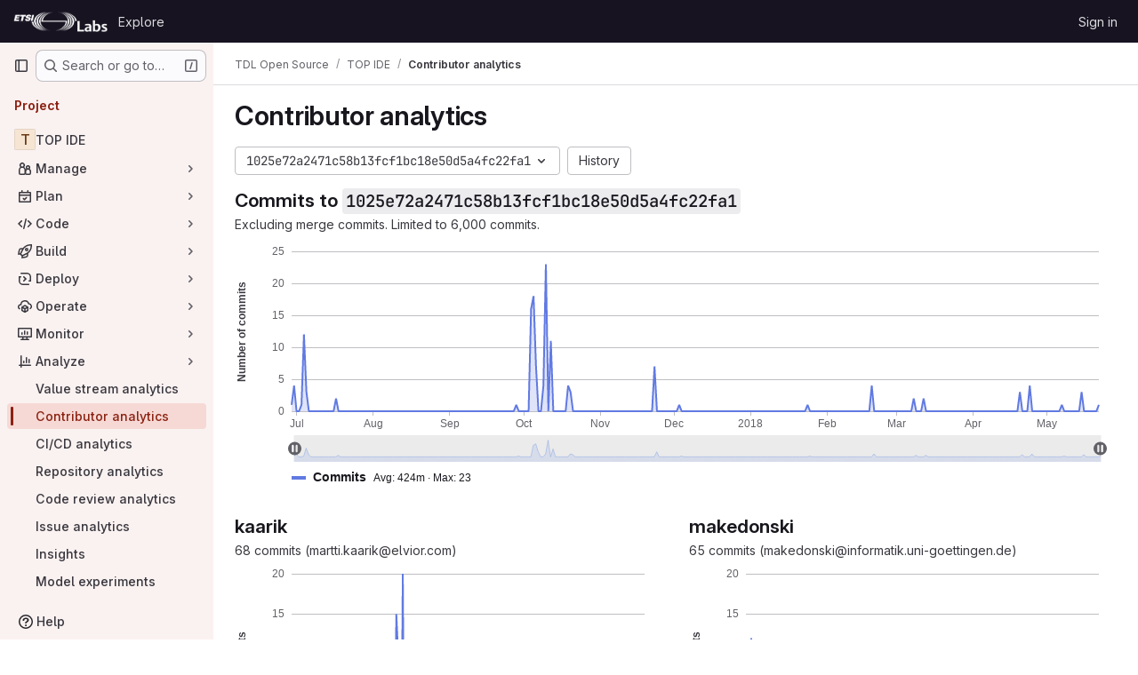

--- FILE ---
content_type: text/javascript; charset=utf-8
request_url: https://labs.etsi.org/rep/assets/webpack/pages.projects.graphs.show.b7ee626a.chunk.js
body_size: 14884
content:
(this.webpackJsonp=this.webpackJsonp||[]).push([["pages.projects.graphs.show","aca5cf47"],{231:function(t,e,r){r("HVBj"),r("tGlJ"),t.exports=r("CrRL")},"2wQf":function(t,e){
/*! ieee754. BSD-3-Clause License. Feross Aboukhadijeh <https://feross.org/opensource> */
e.read=function(t,e,r,n,o){var i,a,s=8*o-n-1,u=(1<<s)-1,h=u>>1,l=-7,c=r?o-1:0,f=r?-1:1,p=t[e+c];for(c+=f,i=p&(1<<-l)-1,p>>=-l,l+=s;l>0;i=256*i+t[e+c],c+=f,l-=8);for(a=i&(1<<-l)-1,i>>=-l,l+=n;l>0;a=256*a+t[e+c],c+=f,l-=8);if(0===i)i=1-h;else{if(i===u)return a?NaN:1/0*(p?-1:1);a+=Math.pow(2,n),i-=h}return(p?-1:1)*a*Math.pow(2,i-n)},e.write=function(t,e,r,n,o,i){var a,s,u,h=8*i-o-1,l=(1<<h)-1,c=l>>1,f=23===o?Math.pow(2,-24)-Math.pow(2,-77):0,p=n?0:i-1,d=n?1:-1,g=e<0||0===e&&1/e<0?1:0;for(e=Math.abs(e),isNaN(e)||e===1/0?(s=isNaN(e)?1:0,a=l):(a=Math.floor(Math.log(e)/Math.LN2),e*(u=Math.pow(2,-a))<1&&(a--,u*=2),(e+=a+c>=1?f/u:f*Math.pow(2,1-c))*u>=2&&(a++,u/=2),a+c>=l?(s=0,a=l):a+c>=1?(s=(e*u-1)*Math.pow(2,o),a+=c):(s=e*Math.pow(2,c-1)*Math.pow(2,o),a=0));o>=8;t[r+p]=255&s,p+=d,s/=256,o-=8);for(a=a<<o|s,h+=o;h>0;t[r+p]=255&a,p+=d,a/=256,h-=8);t[r+p-d]|=128*g}},CrRL:function(t,e,r){"use strict";r.r(e);var n={};r.r(n),r.d(n,"fetchChartData",(function(){return B}));var o={};r.r(o),r.d(o,"showChart",(function(){return j})),r.d(o,"parsedData",(function(){return D}));var i=r("ewH8"),a=r("Tmea"),s=r.n(a),u=(r("ZzK0"),r("z6RN"),r("BzOf"),r("3UXl"),r("iyoE"),r("RFHG"),r("xuo1"),r("CbCZ")),h=r("NnjE"),l=r("yi8e"),c=r("3twG"),f=r("bOix"),p=r("/lV4"),d=r("lOtA"),g=r("0a87");const m=function(t){const e=new Date(t),r=e.getUTCMonth(),n=e.getUTCFullYear();return 0===r?""+n:Object(f.J)(!0)[r]};var y={name:"ContributorAreaChart",components:{GlAreaChart:r("bVXV").a},props:{data:{type:Array,required:!0},option:{type:Object,required:!0},height:{type:Number,required:!0}},data:()=>({tooltipTitle:"",tooltipValue:[]}),computed:{tooltipLabel(){var t;return(null===(t=this.option.yAxis)||void 0===t?void 0:t.name)||Object(p.a)("Value")}},methods:{formatTooltipText({seriesData:t}){const[e,r]=t[0].data;this.tooltipTitle=f.ab.asDate.format(Object(f.mb)(e)),this.tooltipValue=r}}},v=r("tBpV"),b=Object(v.a)(y,(function(){var t=this,e=t._self._c;return e("gl-area-chart",{attrs:{responsive:"",width:"auto",data:t.data,option:t.option,height:t.height,"format-tooltip-text":t.formatTooltipText},on:{created:function(e){return t.$emit("created",e)}},scopedSlots:t._u([{key:"tooltip-title",fn:function(){return[e("div",{attrs:{"data-testid":"tooltip-title"}},[t._v(t._s(t.tooltipTitle))])]},proxy:!0},{key:"tooltip-content",fn:function(){return[e("div",{staticClass:"gl-flex gl-justify-between gl-gap-6"},[e("span",{attrs:{"data-testid":"tooltip-label"}},[t._v(t._s(t.tooltipLabel))]),t._v(" "),e("span",{attrs:{"data-testid":"tooltip-value"}},[t._v(t._s(t.tooltipValue))])])]},proxy:!0}])})}),[],!1,null,null,null).exports,w=r("6npM"),A=r.n(w),T=(r("UezY"),r("hG7+"),r("w0fo")),_={INDIVIDUAL_CHART_HEIGHT:216,components:{ContributorAreaChart:b},props:{contributor:{type:Object,required:!0},chartOptions:{type:Object,required:!0},zoom:{type:Object,required:!0}},data:()=>({chart:null}),computed:{hasZoom(){const{startValue:t,endValue:e}=this.zoom;return A()(t)&&A()(e)},commitCount(){if(!this.hasZoom)return this.contributor.commits;const t=new Date(this.zoom.startValue),e=new Date(this.zoom.endValue);return this.contributor.dates[0].data.filter((function([r,n]){return n>0&&Object(T.F)(new Date(r),t,e)})).map((function([,t]){return t})).reduce((function(t,e){return t+e}),0)}},watch:{chart(){this.syncChartZoom()},zoom(){this.syncChartZoom()}},methods:{onChartCreated(t){this.chart=t},syncChartZoom(){if(!this.hasZoom||!this.chart)return;const{startValue:t,endValue:e}=this.zoom;this.chart.setOption({dataZoom:{startValue:t,endValue:e,show:!1}},{lazyUpdate:!0})}}},S=Object(v.a)(_,(function(){var t=this,e=t._self._c;return e("div",{staticClass:"col-lg-6 col-12 gl-my-5"},[e("h4",{staticClass:"gl-mb-2 gl-mt-0",attrs:{"data-testid":"chart-header"}},[t._v(t._s(t.contributor.name))]),t._v(" "),e("p",{staticClass:"gl-mb-3",attrs:{"data-testid":"commit-count"}},[t._v("\n    "+t._s(t.n__("%d commit","%d commits",t.commitCount))+" ("+t._s(t.contributor.email)+")\n  ")]),t._v(" "),e("contributor-area-chart",{attrs:{data:t.contributor.dates,option:t.chartOptions,height:t.$options.INDIVIDUAL_CHART_HEIGHT},on:{created:t.onChartCreated}})],1)}),[],!1,null,null,null).exports;const C=/^(.*?)\/-\/graphs/g;var E={MASTER_CHART_HEIGHT:264,i18n:{history:Object(p.a)("History"),refSelectorTranslations:{dropdownHeader:Object(p.a)("Switch branch/tag"),searchPlaceholder:Object(p.a)("Search branches and tags")}},components:{GlButton:u.a,GlLoadingIcon:h.a,ContributorAreaChart:b,IndividualChart:S,RefSelector:d.a},props:{endpoint:{type:String,required:!0},branch:{type:String,required:!0},projectId:{type:String,required:!0},commitsPath:{type:String,required:!0}},refTypes:[g.e,g.h],data(){return{masterChart:null,individualChartZoom:{},selectedBranch:this.branch}},computed:{...Object(l.f)(["loading"]),...Object(l.d)(["showChart","parsedData"]),masterChartData(){var t=this;const e={};return this.xAxisRange.forEach((function(r){e[r]=t.parsedData.total[r]||0})),[{name:Object(p.a)("Commits"),data:Object.entries(e)}]},masterChartOptions(){return{...this.getCommonChartOptions(!0),yAxis:{name:Object(p.a)("Number of commits")},grid:{bottom:64,left:64,right:20,top:20}}},individualChartsData(){var t=this;return Object.keys(this.parsedData.byAuthorEmail).map((function(e){const r=t.parsedData.byAuthorEmail[e];return{name:r.name,email:e,commits:r.commits,dates:[{name:Object(p.a)("Commits"),data:t.xAxisRange.map((function(t){return[t,r.dates[t]||0]}))}]}})).sort((function(t,e){return e.commits-t.commits})).slice(0,100)},individualChartOptions(){return{...this.getCommonChartOptions(!1),yAxis:{name:Object(p.a)("Commits"),max:this.individualChartYAxisMax},grid:{bottom:27,left:64,right:20,top:8}}},individualChartYAxisMax(){return this.individualChartsData.reduce((function(t,e){const r=e.dates[0].data.map((function(t){return t[1]}));return Math.max(t,...r)}),0)},xAxisRange(){const t=Object.keys(this.parsedData.total).sort((function(t,e){return new Date(t)-new Date(e)})),e=new Date(t[0]),r=new Date(t[t.length-1]);return Object(f.G)(e,r,f.ub)},firstContributionDate(){return this.xAxisRange[0]},lastContributionDate(){return this.xAxisRange[this.xAxisRange.length-1]}},mounted(){this.fetchChartData(this.endpoint)},methods:{...Object(l.c)(["fetchChartData"]),getCommonChartOptions(t){return{xAxis:{type:"time",name:"",data:this.xAxisRange,axisLabel:{formatter:m,showMaxLabel:!1,showMinLabel:!1},boundaryGap:!1,splitNumber:t?24:18,minInterval:24192e5,min:this.firstContributionDate,max:this.lastContributionDate}}},onMasterChartCreated(t){var e=this;this.masterChart=t,this.masterChart.setOption({dataZoom:[{type:"slider"}]}),this.masterChart.on("datazoom",s()((function(){const[{startValue:t,endValue:r}]=e.masterChart.getOption().dataZoom;e.individualChartZoom={startValue:t,endValue:r}}),200))},visitBranch(t){var e;const r=null===(e=this.endpoint.match(C))||void 0===e?void 0:e[0];Object(c.T)(`${r}/${t}`)}}},x=Object(v.a)(E,(function(){var t=this,e=t._self._c;return e("div",[t.loading?e("div",{staticClass:"gl-pt-13 gl-text-center"},[e("gl-loading-icon",{attrs:{inline:!0,size:"xl","data-testid":"loading-app-icon"}})],1):t.showChart?[e("div",{staticClass:"gl-flex"},[e("div",{staticClass:"gl-mr-3"},[e("ref-selector",{attrs:{"project-id":t.projectId,"enabled-ref-types":t.$options.refTypes,translations:t.$options.i18n.refSelectorTranslations},on:{input:t.visitBranch},model:{value:t.selectedBranch,callback:function(e){t.selectedBranch=e},expression:"selectedBranch"}})],1),t._v(" "),e("gl-button",{attrs:{href:t.commitsPath,"data-testid":"history-button"}},[t._v(t._s(t.$options.i18n.history)+"\n      ")])],1),t._v(" "),e("h4",{staticClass:"gl-mb-2 gl-mt-5"},[t._v("\n      "+t._s(t.__("Commits to"))+" "),e("code",[t._v(t._s(t.branch))])]),t._v(" "),e("span",[t._v(t._s(t.__("Excluding merge commits. Limited to 6,000 commits.")))]),t._v(" "),e("contributor-area-chart",{staticClass:"gl-mb-5",attrs:{data:t.masterChartData,option:t.masterChartOptions,height:t.$options.MASTER_CHART_HEIGHT},on:{created:t.onMasterChartCreated}}),t._v(" "),e("div",{staticClass:"row"},t._l(t.individualChartsData,(function(r,n){return e("individual-chart",{key:n,attrs:{contributor:r,"chart-options":t.individualChartOptions,zoom:t.individualChartZoom}})})),1)]:t._e()],2)}),[],!1,null,null,null).exports,O=r("jlnU"),R=r("2ibD"),P={fetchChartData:t=>R.a.get(t)};const B=function({commit:t},e){return t("SET_LOADING_STATE",!0),P.fetchChartData(e).then((function(t){return t.data})).then((function(e){t("SET_CHART_DATA",e),t("SET_LOADING_STATE",!1)})).catch((function(){return Object(O.createAlert)({message:Object(p.a)("An error occurred while loading chart data")})}))},j=function(t){return Boolean(!t.loading&&t.chartData)},D=function(t){const e={},r={};return t.chartData.forEach((function({date:t,author_name:n,author_email:o}){r[t]=r[t]?r[t]+1:1;const i=o.toLowerCase(),a=e[i];a?(a.commits+=1,a.dates[t]=a.dates[t]?a.dates[t]+1:1):e[i]={name:n,commits:1,dates:{[t]:1}}})),{total:r,byAuthorEmail:e}};var I={SET_LOADING_STATE(t,e){t.loading=e},SET_CHART_DATA(t,e){Object.assign(t,{chartData:e})},SET_ACTIVE_BRANCH(t,e){Object.assign(t,{branch:e})}};i.default.use(l.b);const U=function(t){return new l.b.Store({actions:n,mutations:I,getters:o,state:(e=t,{loading:!1,chartData:null,branch:e})});var e};!function(){const t=document.querySelector(".js-contributors-graph");if(!t)return null;const{projectGraphPath:e,projectBranch:r,defaultBranch:n,projectId:o,commitsPath:a}=t.dataset,s=U(n);new i.default({el:t,store:s,render:t=>t(x,{props:{endpoint:e,branch:r,projectId:o,commitsPath:a}})})}()},LB5R:function(t,e,r){"use strict";r.d(e,"b",(function(){return n})),r.d(e,"a",(function(){return o}));r("B++/"),r("z6RN"),r("47t/");const n={xl:1200,lg:992,md:768,sm:576,xs:0},o={windowWidth:function(){return window.innerWidth},getBreakpointSize(){const t=this.windowWidth();return Object.keys(n).find((function(e){return t>n[e]}))},isDesktop(){return["xl","lg"].includes(this.getBreakpointSize())}}},LMID:function(t,e,r){"use strict";(function(t){
/*!
 * The buffer module from node.js, for the browser.
 *
 * @author   Feross Aboukhadijeh <feross@feross.org> <http://feross.org>
 * @license  MIT
 */
var n=r("ntMP"),o=r("2wQf"),i=r("aWAA");function a(){return u.TYPED_ARRAY_SUPPORT?2147483647:1073741823}function s(t,e){if(a()<e)throw new RangeError("Invalid typed array length");return u.TYPED_ARRAY_SUPPORT?(t=new Uint8Array(e)).__proto__=u.prototype:(null===t&&(t=new u(e)),t.length=e),t}function u(t,e,r){if(!(u.TYPED_ARRAY_SUPPORT||this instanceof u))return new u(t,e,r);if("number"==typeof t){if("string"==typeof e)throw new Error("If encoding is specified then the first argument must be a string");return c(this,t)}return h(this,t,e,r)}function h(t,e,r,n){if("number"==typeof e)throw new TypeError('"value" argument must not be a number');return"undefined"!=typeof ArrayBuffer&&e instanceof ArrayBuffer?function(t,e,r,n){if(e.byteLength,r<0||e.byteLength<r)throw new RangeError("'offset' is out of bounds");if(e.byteLength<r+(n||0))throw new RangeError("'length' is out of bounds");e=void 0===r&&void 0===n?new Uint8Array(e):void 0===n?new Uint8Array(e,r):new Uint8Array(e,r,n);u.TYPED_ARRAY_SUPPORT?(t=e).__proto__=u.prototype:t=f(t,e);return t}(t,e,r,n):"string"==typeof e?function(t,e,r){"string"==typeof r&&""!==r||(r="utf8");if(!u.isEncoding(r))throw new TypeError('"encoding" must be a valid string encoding');var n=0|d(e,r),o=(t=s(t,n)).write(e,r);o!==n&&(t=t.slice(0,o));return t}(t,e,r):function(t,e){if(u.isBuffer(e)){var r=0|p(e.length);return 0===(t=s(t,r)).length||e.copy(t,0,0,r),t}if(e){if("undefined"!=typeof ArrayBuffer&&e.buffer instanceof ArrayBuffer||"length"in e)return"number"!=typeof e.length||(n=e.length)!=n?s(t,0):f(t,e);if("Buffer"===e.type&&i(e.data))return f(t,e.data)}var n;throw new TypeError("First argument must be a string, Buffer, ArrayBuffer, Array, or array-like object.")}(t,e)}function l(t){if("number"!=typeof t)throw new TypeError('"size" argument must be a number');if(t<0)throw new RangeError('"size" argument must not be negative')}function c(t,e){if(l(e),t=s(t,e<0?0:0|p(e)),!u.TYPED_ARRAY_SUPPORT)for(var r=0;r<e;++r)t[r]=0;return t}function f(t,e){var r=e.length<0?0:0|p(e.length);t=s(t,r);for(var n=0;n<r;n+=1)t[n]=255&e[n];return t}function p(t){if(t>=a())throw new RangeError("Attempt to allocate Buffer larger than maximum size: 0x"+a().toString(16)+" bytes");return 0|t}function d(t,e){if(u.isBuffer(t))return t.length;if("undefined"!=typeof ArrayBuffer&&"function"==typeof ArrayBuffer.isView&&(ArrayBuffer.isView(t)||t instanceof ArrayBuffer))return t.byteLength;"string"!=typeof t&&(t=""+t);var r=t.length;if(0===r)return 0;for(var n=!1;;)switch(e){case"ascii":case"latin1":case"binary":return r;case"utf8":case"utf-8":case void 0:return k(t).length;case"ucs2":case"ucs-2":case"utf16le":case"utf-16le":return 2*r;case"hex":return r>>>1;case"base64":return z(t).length;default:if(n)return k(t).length;e=(""+e).toLowerCase(),n=!0}}function g(t,e,r){var n=!1;if((void 0===e||e<0)&&(e=0),e>this.length)return"";if((void 0===r||r>this.length)&&(r=this.length),r<=0)return"";if((r>>>=0)<=(e>>>=0))return"";for(t||(t="utf8");;)switch(t){case"hex":return R(this,e,r);case"utf8":case"utf-8":return E(this,e,r);case"ascii":return x(this,e,r);case"latin1":case"binary":return O(this,e,r);case"base64":return C(this,e,r);case"ucs2":case"ucs-2":case"utf16le":case"utf-16le":return P(this,e,r);default:if(n)throw new TypeError("Unknown encoding: "+t);t=(t+"").toLowerCase(),n=!0}}function m(t,e,r){var n=t[e];t[e]=t[r],t[r]=n}function y(t,e,r,n,o){if(0===t.length)return-1;if("string"==typeof r?(n=r,r=0):r>2147483647?r=2147483647:r<-2147483648&&(r=-2147483648),r=+r,isNaN(r)&&(r=o?0:t.length-1),r<0&&(r=t.length+r),r>=t.length){if(o)return-1;r=t.length-1}else if(r<0){if(!o)return-1;r=0}if("string"==typeof e&&(e=u.from(e,n)),u.isBuffer(e))return 0===e.length?-1:v(t,e,r,n,o);if("number"==typeof e)return e&=255,u.TYPED_ARRAY_SUPPORT&&"function"==typeof Uint8Array.prototype.indexOf?o?Uint8Array.prototype.indexOf.call(t,e,r):Uint8Array.prototype.lastIndexOf.call(t,e,r):v(t,[e],r,n,o);throw new TypeError("val must be string, number or Buffer")}function v(t,e,r,n,o){var i,a=1,s=t.length,u=e.length;if(void 0!==n&&("ucs2"===(n=String(n).toLowerCase())||"ucs-2"===n||"utf16le"===n||"utf-16le"===n)){if(t.length<2||e.length<2)return-1;a=2,s/=2,u/=2,r/=2}function h(t,e){return 1===a?t[e]:t.readUInt16BE(e*a)}if(o){var l=-1;for(i=r;i<s;i++)if(h(t,i)===h(e,-1===l?0:i-l)){if(-1===l&&(l=i),i-l+1===u)return l*a}else-1!==l&&(i-=i-l),l=-1}else for(r+u>s&&(r=s-u),i=r;i>=0;i--){for(var c=!0,f=0;f<u;f++)if(h(t,i+f)!==h(e,f)){c=!1;break}if(c)return i}return-1}function b(t,e,r,n){r=Number(r)||0;var o=t.length-r;n?(n=Number(n))>o&&(n=o):n=o;var i=e.length;if(i%2!=0)throw new TypeError("Invalid hex string");n>i/2&&(n=i/2);for(var a=0;a<n;++a){var s=parseInt(e.substr(2*a,2),16);if(isNaN(s))return a;t[r+a]=s}return a}function w(t,e,r,n){return N(k(e,t.length-r),t,r,n)}function A(t,e,r,n){return N(function(t){for(var e=[],r=0;r<t.length;++r)e.push(255&t.charCodeAt(r));return e}(e),t,r,n)}function T(t,e,r,n){return A(t,e,r,n)}function _(t,e,r,n){return N(z(e),t,r,n)}function S(t,e,r,n){return N(function(t,e){for(var r,n,o,i=[],a=0;a<t.length&&!((e-=2)<0);++a)r=t.charCodeAt(a),n=r>>8,o=r%256,i.push(o),i.push(n);return i}(e,t.length-r),t,r,n)}function C(t,e,r){return 0===e&&r===t.length?n.fromByteArray(t):n.fromByteArray(t.slice(e,r))}function E(t,e,r){r=Math.min(t.length,r);for(var n=[],o=e;o<r;){var i,a,s,u,h=t[o],l=null,c=h>239?4:h>223?3:h>191?2:1;if(o+c<=r)switch(c){case 1:h<128&&(l=h);break;case 2:128==(192&(i=t[o+1]))&&(u=(31&h)<<6|63&i)>127&&(l=u);break;case 3:i=t[o+1],a=t[o+2],128==(192&i)&&128==(192&a)&&(u=(15&h)<<12|(63&i)<<6|63&a)>2047&&(u<55296||u>57343)&&(l=u);break;case 4:i=t[o+1],a=t[o+2],s=t[o+3],128==(192&i)&&128==(192&a)&&128==(192&s)&&(u=(15&h)<<18|(63&i)<<12|(63&a)<<6|63&s)>65535&&u<1114112&&(l=u)}null===l?(l=65533,c=1):l>65535&&(l-=65536,n.push(l>>>10&1023|55296),l=56320|1023&l),n.push(l),o+=c}return function(t){var e=t.length;if(e<=4096)return String.fromCharCode.apply(String,t);var r="",n=0;for(;n<e;)r+=String.fromCharCode.apply(String,t.slice(n,n+=4096));return r}(n)}e.Buffer=u,e.SlowBuffer=function(t){+t!=t&&(t=0);return u.alloc(+t)},e.INSPECT_MAX_BYTES=50,u.TYPED_ARRAY_SUPPORT=void 0!==t.TYPED_ARRAY_SUPPORT?t.TYPED_ARRAY_SUPPORT:function(){try{var t=new Uint8Array(1);return t.__proto__={__proto__:Uint8Array.prototype,foo:function(){return 42}},42===t.foo()&&"function"==typeof t.subarray&&0===t.subarray(1,1).byteLength}catch(t){return!1}}(),e.kMaxLength=a(),u.poolSize=8192,u._augment=function(t){return t.__proto__=u.prototype,t},u.from=function(t,e,r){return h(null,t,e,r)},u.TYPED_ARRAY_SUPPORT&&(u.prototype.__proto__=Uint8Array.prototype,u.__proto__=Uint8Array,"undefined"!=typeof Symbol&&Symbol.species&&u[Symbol.species]===u&&Object.defineProperty(u,Symbol.species,{value:null,configurable:!0})),u.alloc=function(t,e,r){return function(t,e,r,n){return l(e),e<=0?s(t,e):void 0!==r?"string"==typeof n?s(t,e).fill(r,n):s(t,e).fill(r):s(t,e)}(null,t,e,r)},u.allocUnsafe=function(t){return c(null,t)},u.allocUnsafeSlow=function(t){return c(null,t)},u.isBuffer=function(t){return!(null==t||!t._isBuffer)},u.compare=function(t,e){if(!u.isBuffer(t)||!u.isBuffer(e))throw new TypeError("Arguments must be Buffers");if(t===e)return 0;for(var r=t.length,n=e.length,o=0,i=Math.min(r,n);o<i;++o)if(t[o]!==e[o]){r=t[o],n=e[o];break}return r<n?-1:n<r?1:0},u.isEncoding=function(t){switch(String(t).toLowerCase()){case"hex":case"utf8":case"utf-8":case"ascii":case"latin1":case"binary":case"base64":case"ucs2":case"ucs-2":case"utf16le":case"utf-16le":return!0;default:return!1}},u.concat=function(t,e){if(!i(t))throw new TypeError('"list" argument must be an Array of Buffers');if(0===t.length)return u.alloc(0);var r;if(void 0===e)for(e=0,r=0;r<t.length;++r)e+=t[r].length;var n=u.allocUnsafe(e),o=0;for(r=0;r<t.length;++r){var a=t[r];if(!u.isBuffer(a))throw new TypeError('"list" argument must be an Array of Buffers');a.copy(n,o),o+=a.length}return n},u.byteLength=d,u.prototype._isBuffer=!0,u.prototype.swap16=function(){var t=this.length;if(t%2!=0)throw new RangeError("Buffer size must be a multiple of 16-bits");for(var e=0;e<t;e+=2)m(this,e,e+1);return this},u.prototype.swap32=function(){var t=this.length;if(t%4!=0)throw new RangeError("Buffer size must be a multiple of 32-bits");for(var e=0;e<t;e+=4)m(this,e,e+3),m(this,e+1,e+2);return this},u.prototype.swap64=function(){var t=this.length;if(t%8!=0)throw new RangeError("Buffer size must be a multiple of 64-bits");for(var e=0;e<t;e+=8)m(this,e,e+7),m(this,e+1,e+6),m(this,e+2,e+5),m(this,e+3,e+4);return this},u.prototype.toString=function(){var t=0|this.length;return 0===t?"":0===arguments.length?E(this,0,t):g.apply(this,arguments)},u.prototype.equals=function(t){if(!u.isBuffer(t))throw new TypeError("Argument must be a Buffer");return this===t||0===u.compare(this,t)},u.prototype.inspect=function(){var t="",r=e.INSPECT_MAX_BYTES;return this.length>0&&(t=this.toString("hex",0,r).match(/.{2}/g).join(" "),this.length>r&&(t+=" ... ")),"<Buffer "+t+">"},u.prototype.compare=function(t,e,r,n,o){if(!u.isBuffer(t))throw new TypeError("Argument must be a Buffer");if(void 0===e&&(e=0),void 0===r&&(r=t?t.length:0),void 0===n&&(n=0),void 0===o&&(o=this.length),e<0||r>t.length||n<0||o>this.length)throw new RangeError("out of range index");if(n>=o&&e>=r)return 0;if(n>=o)return-1;if(e>=r)return 1;if(this===t)return 0;for(var i=(o>>>=0)-(n>>>=0),a=(r>>>=0)-(e>>>=0),s=Math.min(i,a),h=this.slice(n,o),l=t.slice(e,r),c=0;c<s;++c)if(h[c]!==l[c]){i=h[c],a=l[c];break}return i<a?-1:a<i?1:0},u.prototype.includes=function(t,e,r){return-1!==this.indexOf(t,e,r)},u.prototype.indexOf=function(t,e,r){return y(this,t,e,r,!0)},u.prototype.lastIndexOf=function(t,e,r){return y(this,t,e,r,!1)},u.prototype.write=function(t,e,r,n){if(void 0===e)n="utf8",r=this.length,e=0;else if(void 0===r&&"string"==typeof e)n=e,r=this.length,e=0;else{if(!isFinite(e))throw new Error("Buffer.write(string, encoding, offset[, length]) is no longer supported");e|=0,isFinite(r)?(r|=0,void 0===n&&(n="utf8")):(n=r,r=void 0)}var o=this.length-e;if((void 0===r||r>o)&&(r=o),t.length>0&&(r<0||e<0)||e>this.length)throw new RangeError("Attempt to write outside buffer bounds");n||(n="utf8");for(var i=!1;;)switch(n){case"hex":return b(this,t,e,r);case"utf8":case"utf-8":return w(this,t,e,r);case"ascii":return A(this,t,e,r);case"latin1":case"binary":return T(this,t,e,r);case"base64":return _(this,t,e,r);case"ucs2":case"ucs-2":case"utf16le":case"utf-16le":return S(this,t,e,r);default:if(i)throw new TypeError("Unknown encoding: "+n);n=(""+n).toLowerCase(),i=!0}},u.prototype.toJSON=function(){return{type:"Buffer",data:Array.prototype.slice.call(this._arr||this,0)}};function x(t,e,r){var n="";r=Math.min(t.length,r);for(var o=e;o<r;++o)n+=String.fromCharCode(127&t[o]);return n}function O(t,e,r){var n="";r=Math.min(t.length,r);for(var o=e;o<r;++o)n+=String.fromCharCode(t[o]);return n}function R(t,e,r){var n=t.length;(!e||e<0)&&(e=0),(!r||r<0||r>n)&&(r=n);for(var o="",i=e;i<r;++i)o+=$(t[i]);return o}function P(t,e,r){for(var n=t.slice(e,r),o="",i=0;i<n.length;i+=2)o+=String.fromCharCode(n[i]+256*n[i+1]);return o}function B(t,e,r){if(t%1!=0||t<0)throw new RangeError("offset is not uint");if(t+e>r)throw new RangeError("Trying to access beyond buffer length")}function j(t,e,r,n,o,i){if(!u.isBuffer(t))throw new TypeError('"buffer" argument must be a Buffer instance');if(e>o||e<i)throw new RangeError('"value" argument is out of bounds');if(r+n>t.length)throw new RangeError("Index out of range")}function D(t,e,r,n){e<0&&(e=65535+e+1);for(var o=0,i=Math.min(t.length-r,2);o<i;++o)t[r+o]=(e&255<<8*(n?o:1-o))>>>8*(n?o:1-o)}function I(t,e,r,n){e<0&&(e=4294967295+e+1);for(var o=0,i=Math.min(t.length-r,4);o<i;++o)t[r+o]=e>>>8*(n?o:3-o)&255}function U(t,e,r,n,o,i){if(r+n>t.length)throw new RangeError("Index out of range");if(r<0)throw new RangeError("Index out of range")}function M(t,e,r,n,i){return i||U(t,0,r,4),o.write(t,e,r,n,23,4),r+4}function L(t,e,r,n,i){return i||U(t,0,r,8),o.write(t,e,r,n,52,8),r+8}u.prototype.slice=function(t,e){var r,n=this.length;if((t=~~t)<0?(t+=n)<0&&(t=0):t>n&&(t=n),(e=void 0===e?n:~~e)<0?(e+=n)<0&&(e=0):e>n&&(e=n),e<t&&(e=t),u.TYPED_ARRAY_SUPPORT)(r=this.subarray(t,e)).__proto__=u.prototype;else{var o=e-t;r=new u(o,void 0);for(var i=0;i<o;++i)r[i]=this[i+t]}return r},u.prototype.readUIntLE=function(t,e,r){t|=0,e|=0,r||B(t,e,this.length);for(var n=this[t],o=1,i=0;++i<e&&(o*=256);)n+=this[t+i]*o;return n},u.prototype.readUIntBE=function(t,e,r){t|=0,e|=0,r||B(t,e,this.length);for(var n=this[t+--e],o=1;e>0&&(o*=256);)n+=this[t+--e]*o;return n},u.prototype.readUInt8=function(t,e){return e||B(t,1,this.length),this[t]},u.prototype.readUInt16LE=function(t,e){return e||B(t,2,this.length),this[t]|this[t+1]<<8},u.prototype.readUInt16BE=function(t,e){return e||B(t,2,this.length),this[t]<<8|this[t+1]},u.prototype.readUInt32LE=function(t,e){return e||B(t,4,this.length),(this[t]|this[t+1]<<8|this[t+2]<<16)+16777216*this[t+3]},u.prototype.readUInt32BE=function(t,e){return e||B(t,4,this.length),16777216*this[t]+(this[t+1]<<16|this[t+2]<<8|this[t+3])},u.prototype.readIntLE=function(t,e,r){t|=0,e|=0,r||B(t,e,this.length);for(var n=this[t],o=1,i=0;++i<e&&(o*=256);)n+=this[t+i]*o;return n>=(o*=128)&&(n-=Math.pow(2,8*e)),n},u.prototype.readIntBE=function(t,e,r){t|=0,e|=0,r||B(t,e,this.length);for(var n=e,o=1,i=this[t+--n];n>0&&(o*=256);)i+=this[t+--n]*o;return i>=(o*=128)&&(i-=Math.pow(2,8*e)),i},u.prototype.readInt8=function(t,e){return e||B(t,1,this.length),128&this[t]?-1*(255-this[t]+1):this[t]},u.prototype.readInt16LE=function(t,e){e||B(t,2,this.length);var r=this[t]|this[t+1]<<8;return 32768&r?4294901760|r:r},u.prototype.readInt16BE=function(t,e){e||B(t,2,this.length);var r=this[t+1]|this[t]<<8;return 32768&r?4294901760|r:r},u.prototype.readInt32LE=function(t,e){return e||B(t,4,this.length),this[t]|this[t+1]<<8|this[t+2]<<16|this[t+3]<<24},u.prototype.readInt32BE=function(t,e){return e||B(t,4,this.length),this[t]<<24|this[t+1]<<16|this[t+2]<<8|this[t+3]},u.prototype.readFloatLE=function(t,e){return e||B(t,4,this.length),o.read(this,t,!0,23,4)},u.prototype.readFloatBE=function(t,e){return e||B(t,4,this.length),o.read(this,t,!1,23,4)},u.prototype.readDoubleLE=function(t,e){return e||B(t,8,this.length),o.read(this,t,!0,52,8)},u.prototype.readDoubleBE=function(t,e){return e||B(t,8,this.length),o.read(this,t,!1,52,8)},u.prototype.writeUIntLE=function(t,e,r,n){(t=+t,e|=0,r|=0,n)||j(this,t,e,r,Math.pow(2,8*r)-1,0);var o=1,i=0;for(this[e]=255&t;++i<r&&(o*=256);)this[e+i]=t/o&255;return e+r},u.prototype.writeUIntBE=function(t,e,r,n){(t=+t,e|=0,r|=0,n)||j(this,t,e,r,Math.pow(2,8*r)-1,0);var o=r-1,i=1;for(this[e+o]=255&t;--o>=0&&(i*=256);)this[e+o]=t/i&255;return e+r},u.prototype.writeUInt8=function(t,e,r){return t=+t,e|=0,r||j(this,t,e,1,255,0),u.TYPED_ARRAY_SUPPORT||(t=Math.floor(t)),this[e]=255&t,e+1},u.prototype.writeUInt16LE=function(t,e,r){return t=+t,e|=0,r||j(this,t,e,2,65535,0),u.TYPED_ARRAY_SUPPORT?(this[e]=255&t,this[e+1]=t>>>8):D(this,t,e,!0),e+2},u.prototype.writeUInt16BE=function(t,e,r){return t=+t,e|=0,r||j(this,t,e,2,65535,0),u.TYPED_ARRAY_SUPPORT?(this[e]=t>>>8,this[e+1]=255&t):D(this,t,e,!1),e+2},u.prototype.writeUInt32LE=function(t,e,r){return t=+t,e|=0,r||j(this,t,e,4,4294967295,0),u.TYPED_ARRAY_SUPPORT?(this[e+3]=t>>>24,this[e+2]=t>>>16,this[e+1]=t>>>8,this[e]=255&t):I(this,t,e,!0),e+4},u.prototype.writeUInt32BE=function(t,e,r){return t=+t,e|=0,r||j(this,t,e,4,4294967295,0),u.TYPED_ARRAY_SUPPORT?(this[e]=t>>>24,this[e+1]=t>>>16,this[e+2]=t>>>8,this[e+3]=255&t):I(this,t,e,!1),e+4},u.prototype.writeIntLE=function(t,e,r,n){if(t=+t,e|=0,!n){var o=Math.pow(2,8*r-1);j(this,t,e,r,o-1,-o)}var i=0,a=1,s=0;for(this[e]=255&t;++i<r&&(a*=256);)t<0&&0===s&&0!==this[e+i-1]&&(s=1),this[e+i]=(t/a>>0)-s&255;return e+r},u.prototype.writeIntBE=function(t,e,r,n){if(t=+t,e|=0,!n){var o=Math.pow(2,8*r-1);j(this,t,e,r,o-1,-o)}var i=r-1,a=1,s=0;for(this[e+i]=255&t;--i>=0&&(a*=256);)t<0&&0===s&&0!==this[e+i+1]&&(s=1),this[e+i]=(t/a>>0)-s&255;return e+r},u.prototype.writeInt8=function(t,e,r){return t=+t,e|=0,r||j(this,t,e,1,127,-128),u.TYPED_ARRAY_SUPPORT||(t=Math.floor(t)),t<0&&(t=255+t+1),this[e]=255&t,e+1},u.prototype.writeInt16LE=function(t,e,r){return t=+t,e|=0,r||j(this,t,e,2,32767,-32768),u.TYPED_ARRAY_SUPPORT?(this[e]=255&t,this[e+1]=t>>>8):D(this,t,e,!0),e+2},u.prototype.writeInt16BE=function(t,e,r){return t=+t,e|=0,r||j(this,t,e,2,32767,-32768),u.TYPED_ARRAY_SUPPORT?(this[e]=t>>>8,this[e+1]=255&t):D(this,t,e,!1),e+2},u.prototype.writeInt32LE=function(t,e,r){return t=+t,e|=0,r||j(this,t,e,4,2147483647,-2147483648),u.TYPED_ARRAY_SUPPORT?(this[e]=255&t,this[e+1]=t>>>8,this[e+2]=t>>>16,this[e+3]=t>>>24):I(this,t,e,!0),e+4},u.prototype.writeInt32BE=function(t,e,r){return t=+t,e|=0,r||j(this,t,e,4,2147483647,-2147483648),t<0&&(t=4294967295+t+1),u.TYPED_ARRAY_SUPPORT?(this[e]=t>>>24,this[e+1]=t>>>16,this[e+2]=t>>>8,this[e+3]=255&t):I(this,t,e,!1),e+4},u.prototype.writeFloatLE=function(t,e,r){return M(this,t,e,!0,r)},u.prototype.writeFloatBE=function(t,e,r){return M(this,t,e,!1,r)},u.prototype.writeDoubleLE=function(t,e,r){return L(this,t,e,!0,r)},u.prototype.writeDoubleBE=function(t,e,r){return L(this,t,e,!1,r)},u.prototype.copy=function(t,e,r,n){if(r||(r=0),n||0===n||(n=this.length),e>=t.length&&(e=t.length),e||(e=0),n>0&&n<r&&(n=r),n===r)return 0;if(0===t.length||0===this.length)return 0;if(e<0)throw new RangeError("targetStart out of bounds");if(r<0||r>=this.length)throw new RangeError("sourceStart out of bounds");if(n<0)throw new RangeError("sourceEnd out of bounds");n>this.length&&(n=this.length),t.length-e<n-r&&(n=t.length-e+r);var o,i=n-r;if(this===t&&r<e&&e<n)for(o=i-1;o>=0;--o)t[o+e]=this[o+r];else if(i<1e3||!u.TYPED_ARRAY_SUPPORT)for(o=0;o<i;++o)t[o+e]=this[o+r];else Uint8Array.prototype.set.call(t,this.subarray(r,r+i),e);return i},u.prototype.fill=function(t,e,r,n){if("string"==typeof t){if("string"==typeof e?(n=e,e=0,r=this.length):"string"==typeof r&&(n=r,r=this.length),1===t.length){var o=t.charCodeAt(0);o<256&&(t=o)}if(void 0!==n&&"string"!=typeof n)throw new TypeError("encoding must be a string");if("string"==typeof n&&!u.isEncoding(n))throw new TypeError("Unknown encoding: "+n)}else"number"==typeof t&&(t&=255);if(e<0||this.length<e||this.length<r)throw new RangeError("Out of range index");if(r<=e)return this;var i;if(e>>>=0,r=void 0===r?this.length:r>>>0,t||(t=0),"number"==typeof t)for(i=e;i<r;++i)this[i]=t;else{var a=u.isBuffer(t)?t:k(new u(t,n).toString()),s=a.length;for(i=0;i<r-e;++i)this[i+e]=a[i%s]}return this};var Y=/[^+\/0-9A-Za-z-_]/g;function $(t){return t<16?"0"+t.toString(16):t.toString(16)}function k(t,e){var r;e=e||1/0;for(var n=t.length,o=null,i=[],a=0;a<n;++a){if((r=t.charCodeAt(a))>55295&&r<57344){if(!o){if(r>56319){(e-=3)>-1&&i.push(239,191,189);continue}if(a+1===n){(e-=3)>-1&&i.push(239,191,189);continue}o=r;continue}if(r<56320){(e-=3)>-1&&i.push(239,191,189),o=r;continue}r=65536+(o-55296<<10|r-56320)}else o&&(e-=3)>-1&&i.push(239,191,189);if(o=null,r<128){if((e-=1)<0)break;i.push(r)}else if(r<2048){if((e-=2)<0)break;i.push(r>>6|192,63&r|128)}else if(r<65536){if((e-=3)<0)break;i.push(r>>12|224,r>>6&63|128,63&r|128)}else{if(!(r<1114112))throw new Error("Invalid code point");if((e-=4)<0)break;i.push(r>>18|240,r>>12&63|128,r>>6&63|128,63&r|128)}}return i}function z(t){return n.toByteArray(function(t){if((t=function(t){return t.trim?t.trim():t.replace(/^\s+|\s+$/g,"")}(t).replace(Y,"")).length<2)return"";for(;t.length%4!=0;)t+="=";return t}(t))}function N(t,e,r,n){for(var o=0;o<n&&!(o+r>=e.length||o>=t.length);++o)e[o+r]=t[o];return o}}).call(this,r("uKge"))},QwBj:function(t,e,r){"use strict";r.d(e,"a",(function(){return n})),r.d(e,"j",(function(){return o})),r.d(e,"d",(function(){return i})),r.d(e,"i",(function(){return a})),r.d(e,"b",(function(){return s})),r.d(e,"m",(function(){return u})),r.d(e,"e",(function(){return h})),r.d(e,"h",(function(){return l})),r.d(e,"c",(function(){return c})),r.d(e,"f",(function(){return f})),r.d(e,"k",(function(){return p})),r.d(e,"n",(function(){return d})),r.d(e,"l",(function(){return g})),r.d(e,"g",(function(){return m})),r.d(e,"o",(function(){return y}));const n=0,o=200,i=201,a=204,s=400,u=401,h=403,l=404,c=409,f=410,p=413,d=422,g=429,m=500,y=[o,i,202,203,a,205,206,207,208,226]},aWAA:function(t,e){var r={}.toString;t.exports=Array.isArray||function(t){return"[object Array]"==r.call(t)}},bVXV:function(t,e,r){"use strict";r("3UXl"),r("iyoE"),r("RFHG"),r("z6RN"),r("xuo1"),r("v2fZ");var n=r("2FGo"),o=r.n(n),i=r("JGgK"),a=r("Ckm2"),s=r("7d2d"),u=r("6759"),h=r("h8ia"),l=r("e6ma"),c=r("zI3C"),f={name:"GlAreaChart",components:{Chart:h.a,ChartLegend:l.a,ChartTooltip:c.a},inheritAttrs:!1,props:{data:{type:Array,required:!0},option:{type:Object,required:!1,default:function(){return{}}},thresholds:{type:Array,required:!1,default:function(){return[]}},annotations:{type:Array,required:!1,default:function(){return[]}},includeLegendAvgMax:{type:Boolean,required:!1,default:!0},formatAnnotationsTooltipText:{type:Function,required:!1,default:null},formatTooltipText:{type:Function,required:!1,default:null},legendAverageText:{type:String,required:!1,default:a.i},legendMaxText:{type:String,required:!1,default:a.m},legendMinText:{type:String,required:!1,default:a.n},legendCurrentText:{type:String,required:!1,default:a.j},legendLayout:{type:String,required:!1,default:a.k,validator:t=>-1!==[a.k,a.l].indexOf(t)},height:{type:[Number,String],required:!1,default:null},legendSeriesInfo:{type:Array,required:!1,default:function(){return[]}}},data:()=>({chart:null,compiledOptions:null,showAnnotationsTooltip:!1,annotationsTooltipTitle:"",annotationsTooltipContent:"",annotationsTooltipPosition:{left:"0",top:"0"}}),computed:{series(){var t=this;const e=this.data.map((function(e,r){const n=Object(s.a)(r),a=function(t){return e[t]&&e[t].color?e[t].color:n};return o()({areaStyle:{opacity:i.b,color:a("areaStyle")},showSymbol:!1,lineStyle:{color:a("lineStyle")},itemStyle:{color:a("itemStyle")}},i.o,e,Object(i.j)(t.thresholds))}));return this.annotationSeries?[...e,this.annotationSeries]:e},annotationSeries(){return Object(i.g)(this.annotations)},options(){const t={xAxis:{axisPointer:{show:!0,label:{formatter:this.formatTooltipText}}}},e=o()({},i.c,{yAxis:{axisTick:{show:!1}}},this.formatTooltipText?t:{},this.option,Object(i.a)(this.option.dataZoom));return Object(i.q)(Object(i.p)(e,this.hasAnnotations),this.series)},hasAnnotations(){return 0!==this.annotations.length||Object(u.b)(this.option.series)},shouldShowAnnotationsTooltip(){return this.chart&&this.hasAnnotations},legendStyle:()=>({paddingLeft:i.m.left+"px"}),seriesInfo(){var t,e=this;if(this.legendSeriesInfo.length>0)return this.legendSeriesInfo;return((null===(t=this.compiledOptions)||void 0===t?void 0:t.series)||[]).reduce((function(t,r,n){var o;"line"===r.type&&t.push({name:r.name,type:r.lineStyle.type,color:r.lineStyle.color||Object(s.a)(n),data:e.includeLegendAvgMax?null===(o=r.data)||void 0===o?void 0:o.map((function(t){return t[1]})):void 0});return t}),[])},autoHeight(){return"auto"===this.height}},beforeDestroy(){this.chart.off("mouseout",this.hideAnnotationsTooltip),this.chart.off("mouseover",this.onChartMouseOver)},methods:{defaultAnnotationTooltipText(t){var e;return{title:t.data.xAxis,content:null===(e=t.data.tooltipData)||void 0===e?void 0:e.content}},onCreated(t){this.hasAnnotations&&(t.on("mouseout",this.onChartDataPointMouseOut),t.on("mouseover",this.onChartDataPointMouseOver)),this.chart=t,this.$emit("created",t)},onUpdated(){this.compiledOptions=this.chart.getOption()},onChartDataPointMouseOut(){this.showAnnotationsTooltip=!1},onChartDataPointMouseOver(t){if(Object(u.a)(t)){const{event:e}=t,r=this.formatAnnotationsTooltipText||this.defaultAnnotationTooltipText,{title:n="",content:o=""}=r(t);this.showAnnotationsTooltip=!0,this.annotationsTooltipTitle=n,this.annotationsTooltipContent=o,this.annotationsTooltipPosition={left:e.event.zrX+"px",top:e.event.zrY+"px"}}}},HEIGHT_AUTO_CLASSES:a.g},p=r("tBpV"),d=Object(p.a)(f,(function(){var t=this,e=t._self._c;return e("div",{staticClass:"gl-relative",class:{[t.$options.HEIGHT_AUTO_CLASSES]:t.autoHeight}},[e("chart",t._g(t._b({class:{"gl-grow":t.autoHeight},attrs:{height:t.height,options:t.options},on:{created:t.onCreated,updated:t.onUpdated}},"chart",t.$attrs,!1),t.$listeners)),t._v(" "),t.shouldShowAnnotationsTooltip?e("chart-tooltip",{ref:"annotationsTooltip",attrs:{id:"annotationsTooltip",show:t.showAnnotationsTooltip,top:t.annotationsTooltipPosition.top,left:t.annotationsTooltipPosition.left,chart:t.chart,placement:"bottom"},scopedSlots:t._u([{key:"title",fn:function(){return[e("div",[t._v(t._s(t.annotationsTooltipTitle))])]},proxy:!0}],null,!1,1889294429)},[t._v(" "),e("div",[t._v(t._s(t.annotationsTooltipContent))])]):t._e(),t._v(" "),t.chart?e("chart-tooltip",{ref:"dataTooltip",attrs:{chart:t.chart,"use-default-tooltip-formatter":!t.formatTooltipText},scopedSlots:t._u([t.$scopedSlots["tooltip-title"]?{key:"title",fn:function(e){return[t._t("tooltip-title",null,null,e)]}}:null,t.$scopedSlots["tooltip-content"]?{key:"default",fn:function(e){return[t._t("tooltip-content",null,null,e)]}}:null,t.$scopedSlots["tooltip-value"]?{key:"tooltip-value",fn:function(e){return[t._t("tooltip-value",null,null,e)]}}:null],null,!0)}):t._e(),t._v(" "),t.compiledOptions?e("chart-legend",{style:t.legendStyle,attrs:{chart:t.chart,"series-info":t.seriesInfo,"text-style":t.compiledOptions.textStyle,"min-text":t.legendMinText,"max-text":t.legendMaxText,"average-text":t.legendAverageText,"current-text":t.legendCurrentText,layout:t.legendLayout}}):t._e()],1)}),[],!1,null,null,null);e.a=d.exports},ntMP:function(t,e,r){"use strict";e.byteLength=function(t){var e=h(t),r=e[0],n=e[1];return 3*(r+n)/4-n},e.toByteArray=function(t){var e,r,n=h(t),a=n[0],s=n[1],u=new i(function(t,e,r){return 3*(e+r)/4-r}(0,a,s)),l=0,c=s>0?a-4:a;for(r=0;r<c;r+=4)e=o[t.charCodeAt(r)]<<18|o[t.charCodeAt(r+1)]<<12|o[t.charCodeAt(r+2)]<<6|o[t.charCodeAt(r+3)],u[l++]=e>>16&255,u[l++]=e>>8&255,u[l++]=255&e;2===s&&(e=o[t.charCodeAt(r)]<<2|o[t.charCodeAt(r+1)]>>4,u[l++]=255&e);1===s&&(e=o[t.charCodeAt(r)]<<10|o[t.charCodeAt(r+1)]<<4|o[t.charCodeAt(r+2)]>>2,u[l++]=e>>8&255,u[l++]=255&e);return u},e.fromByteArray=function(t){for(var e,r=t.length,o=r%3,i=[],a=0,s=r-o;a<s;a+=16383)i.push(l(t,a,a+16383>s?s:a+16383));1===o?(e=t[r-1],i.push(n[e>>2]+n[e<<4&63]+"==")):2===o&&(e=(t[r-2]<<8)+t[r-1],i.push(n[e>>10]+n[e>>4&63]+n[e<<2&63]+"="));return i.join("")};for(var n=[],o=[],i="undefined"!=typeof Uint8Array?Uint8Array:Array,a="ABCDEFGHIJKLMNOPQRSTUVWXYZabcdefghijklmnopqrstuvwxyz0123456789+/",s=0,u=a.length;s<u;++s)n[s]=a[s],o[a.charCodeAt(s)]=s;function h(t){var e=t.length;if(e%4>0)throw new Error("Invalid string. Length must be a multiple of 4");var r=t.indexOf("=");return-1===r&&(r=e),[r,r===e?0:4-r%4]}function l(t,e,r){for(var o,i,a=[],s=e;s<r;s+=3)o=(t[s]<<16&16711680)+(t[s+1]<<8&65280)+(255&t[s+2]),a.push(n[(i=o)>>18&63]+n[i>>12&63]+n[i>>6&63]+n[63&i]);return a.join("")}o["-".charCodeAt(0)]=62,o["_".charCodeAt(0)]=63},onSc:function(t,e,r){"use strict";
/*! 
  * portal-vue © Thorsten Lünborg, 2019 
  * 
  * Version: 2.1.7
  * 
  * LICENCE: MIT 
  * 
  * https://github.com/linusborg/portal-vue
  * 
 */Object.defineProperty(e,"__esModule",{value:!0});var n,o=(n=r("ewH8"))&&"object"==typeof n&&"default"in n?n.default:n;function i(t){return(i="function"==typeof Symbol&&"symbol"==typeof Symbol.iterator?function(t){return typeof t}:function(t){return t&&"function"==typeof Symbol&&t.constructor===Symbol&&t!==Symbol.prototype?"symbol":typeof t})(t)}function a(t){return function(t){if(Array.isArray(t)){for(var e=0,r=new Array(t.length);e<t.length;e++)r[e]=t[e];return r}}(t)||function(t){if(Symbol.iterator in Object(t)||"[object Arguments]"===Object.prototype.toString.call(t))return Array.from(t)}(t)||function(){throw new TypeError("Invalid attempt to spread non-iterable instance")}()}var s="undefined"!=typeof window;function u(t,e){return e.reduce((function(e,r){return t.hasOwnProperty(r)&&(e[r]=t[r]),e}),{})}var h={},l={},c={},f=new(o.extend({data:function(){return{transports:h,targets:l,sources:c,trackInstances:s}},methods:{open:function(t){if(s){var e=t.to,r=t.from,n=t.passengers,a=t.order,u=void 0===a?1/0:a;if(e&&r&&n){var h,l={to:e,from:r,passengers:(h=n,Array.isArray(h)||"object"===i(h)?Object.freeze(h):h),order:u};-1===Object.keys(this.transports).indexOf(e)&&o.set(this.transports,e,[]);var c,f=this.$_getTransportIndex(l),p=this.transports[e].slice(0);-1===f?p.push(l):p[f]=l,this.transports[e]=(c=function(t,e){return t.order-e.order},p.map((function(t,e){return[e,t]})).sort((function(t,e){return c(t[1],e[1])||t[0]-e[0]})).map((function(t){return t[1]})))}}},close:function(t){var e=arguments.length>1&&void 0!==arguments[1]&&arguments[1],r=t.to,n=t.from;if(r&&(n||!1!==e)&&this.transports[r])if(e)this.transports[r]=[];else{var o=this.$_getTransportIndex(t);if(o>=0){var i=this.transports[r].slice(0);i.splice(o,1),this.transports[r]=i}}},registerTarget:function(t,e,r){s&&(this.trackInstances&&!r&&this.targets[t]&&console.warn("[portal-vue]: Target ".concat(t," already exists")),this.$set(this.targets,t,Object.freeze([e])))},unregisterTarget:function(t){this.$delete(this.targets,t)},registerSource:function(t,e,r){s&&(this.trackInstances&&!r&&this.sources[t]&&console.warn("[portal-vue]: source ".concat(t," already exists")),this.$set(this.sources,t,Object.freeze([e])))},unregisterSource:function(t){this.$delete(this.sources,t)},hasTarget:function(t){return!(!this.targets[t]||!this.targets[t][0])},hasSource:function(t){return!(!this.sources[t]||!this.sources[t][0])},hasContentFor:function(t){return!!this.transports[t]&&!!this.transports[t].length},$_getTransportIndex:function(t){var e=t.to,r=t.from;for(var n in this.transports[e])if(this.transports[e][n].from===r)return+n;return-1}}}))(h),p=1,d=o.extend({name:"portal",props:{disabled:{type:Boolean},name:{type:String,default:function(){return String(p++)}},order:{type:Number,default:0},slim:{type:Boolean},slotProps:{type:Object,default:function(){return{}}},tag:{type:String,default:"DIV"},to:{type:String,default:function(){return String(Math.round(1e7*Math.random()))}}},created:function(){var t=this;this.$nextTick((function(){f.registerSource(t.name,t)}))},mounted:function(){this.disabled||this.sendUpdate()},updated:function(){this.disabled?this.clear():this.sendUpdate()},beforeDestroy:function(){f.unregisterSource(this.name),this.clear()},watch:{to:function(t,e){e&&e!==t&&this.clear(e),this.sendUpdate()}},methods:{clear:function(t){var e={from:this.name,to:t||this.to};f.close(e)},normalizeSlots:function(){return this.$scopedSlots.default?[this.$scopedSlots.default]:this.$slots.default},normalizeOwnChildren:function(t){return"function"==typeof t?t(this.slotProps):t},sendUpdate:function(){var t=this.normalizeSlots();if(t){var e={from:this.name,to:this.to,passengers:a(t),order:this.order};f.open(e)}else this.clear()}},render:function(t){var e=this.$slots.default||this.$scopedSlots.default||[],r=this.tag;return e&&this.disabled?e.length<=1&&this.slim?this.normalizeOwnChildren(e)[0]:t(r,[this.normalizeOwnChildren(e)]):this.slim?t():t(r,{class:{"v-portal":!0},style:{display:"none"},key:"v-portal-placeholder"})}}),g=o.extend({name:"portalTarget",props:{multiple:{type:Boolean,default:!1},name:{type:String,required:!0},slim:{type:Boolean,default:!1},slotProps:{type:Object,default:function(){return{}}},tag:{type:String,default:"div"},transition:{type:[String,Object,Function]}},data:function(){return{transports:f.transports,firstRender:!0}},created:function(){var t=this;this.$nextTick((function(){f.registerTarget(t.name,t)}))},watch:{ownTransports:function(){this.$emit("change",this.children().length>0)},name:function(t,e){f.unregisterTarget(e),f.registerTarget(t,this)}},mounted:function(){var t=this;this.transition&&this.$nextTick((function(){t.firstRender=!1}))},beforeDestroy:function(){f.unregisterTarget(this.name)},computed:{ownTransports:function(){var t=this.transports[this.name]||[];return this.multiple?t:0===t.length?[]:[t[t.length-1]]},passengers:function(){return function(t){var e=arguments.length>1&&void 0!==arguments[1]?arguments[1]:{};return t.reduce((function(t,r){var n=r.passengers[0],o="function"==typeof n?n(e):r.passengers;return t.concat(o)}),[])}(this.ownTransports,this.slotProps)}},methods:{children:function(){return 0!==this.passengers.length?this.passengers:this.$scopedSlots.default?this.$scopedSlots.default(this.slotProps):this.$slots.default||[]},noWrapper:function(){var t=this.slim&&!this.transition;return t&&this.children().length>1&&console.warn("[portal-vue]: PortalTarget with `slim` option received more than one child element."),t}},render:function(t){var e=this.noWrapper(),r=this.children(),n=this.transition||this.tag;return e?r[0]:this.slim&&!n?t():t(n,{props:{tag:this.transition&&this.tag?this.tag:void 0},class:{"vue-portal-target":!0}},r)}}),m=0,y=["disabled","name","order","slim","slotProps","tag","to"],v=["multiple","transition"],b=o.extend({name:"MountingPortal",inheritAttrs:!1,props:{append:{type:[Boolean,String]},bail:{type:Boolean},mountTo:{type:String,required:!0},disabled:{type:Boolean},name:{type:String,default:function(){return"mounted_"+String(m++)}},order:{type:Number,default:0},slim:{type:Boolean},slotProps:{type:Object,default:function(){return{}}},tag:{type:String,default:"DIV"},to:{type:String,default:function(){return String(Math.round(1e7*Math.random()))}},multiple:{type:Boolean,default:!1},targetSlim:{type:Boolean},targetSlotProps:{type:Object,default:function(){return{}}},targetTag:{type:String,default:"div"},transition:{type:[String,Object,Function]}},created:function(){if("undefined"!=typeof document){var t=document.querySelector(this.mountTo);if(t){var e=this.$props;if(f.targets[e.name])e.bail?console.warn("[portal-vue]: Target ".concat(e.name," is already mounted.\n        Aborting because 'bail: true' is set")):this.portalTarget=f.targets[e.name];else{var r=e.append;if(r){var n="string"==typeof r?r:"DIV",o=document.createElement(n);t.appendChild(o),t=o}var i=u(this.$props,v);i.slim=this.targetSlim,i.tag=this.targetTag,i.slotProps=this.targetSlotProps,i.name=this.to,this.portalTarget=new g({el:t,parent:this.$parent||this,propsData:i})}}else console.error("[portal-vue]: Mount Point '".concat(this.mountTo,"' not found in document"))}},beforeDestroy:function(){var t=this.portalTarget;if(this.append){var e=t.$el;e.parentNode.removeChild(e)}t.$destroy()},render:function(t){if(!this.portalTarget)return console.warn("[portal-vue] Target wasn't mounted"),t();if(!this.$scopedSlots.manual){var e=u(this.$props,y);return t(d,{props:e,attrs:this.$attrs,on:this.$listeners,scopedSlots:this.$scopedSlots},this.$slots.default)}var r=this.$scopedSlots.manual({to:this.to});return Array.isArray(r)&&(r=r[0]),r||t()}});var w={install:function(t){var e=arguments.length>1&&void 0!==arguments[1]?arguments[1]:{};t.component(e.portalName||"Portal",d),t.component(e.portalTargetName||"PortalTarget",g),t.component(e.MountingPortalName||"MountingPortal",b)}};e.default=w,e.Portal=d,e.PortalTarget=g,e.MountingPortal=b,e.Wormhole=f},udiD:function(t,e,r){"use strict";r.r(e),r.d(e,"default",(function(){return a}));var n=r("apM3"),o=r("ewH8");o.default.use(n.a);const i=new o.default;function a(...t){return i.$toast.show(...t)}}},[[231,"runtime","main","echarts","commons-pages.projects-pages.projects.activity-pages.projects.alert_management.details-pages.project-a2aaf4a3","commons-pages.groups.packages-pages.groups.registry.repositories-pages.groups.security.policies.edit-429ebfda","commons-pages.groups.security.policies.edit-pages.groups.security.policies.new-pages.projects.blob.s-f60e2da3","commons-pages.admin.application_settings.usage_quotas-pages.admin.runners.dashboard-pages.admin.usag-a6e2d584"]]]);
//# sourceMappingURL=pages.projects.graphs.show.b7ee626a.chunk.js.map